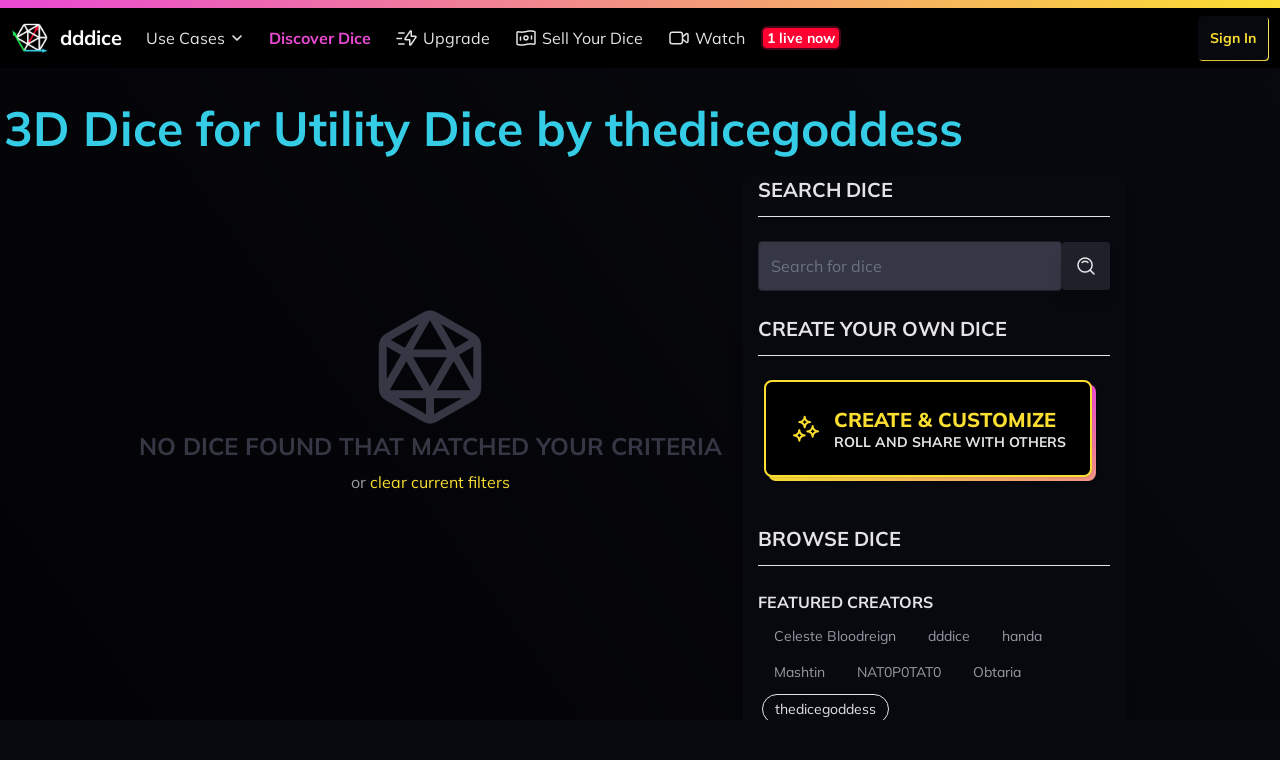

--- FILE ---
content_type: text/html; charset=UTF-8
request_url: https://dddice.com/dice?system=utility&creator=thedicegoddess&page=1&color=gray
body_size: 15446
content:
<!DOCTYPE html>
<html lang="en">

<head>
    <meta charset="utf-8">
    <meta name="viewport"
        content="width=device-width, initial-scale=1.0, maximum-scale=1.0, user-scalable=no">
    <meta name="csrf-token" content="M39uKV7r5hpLixnfCEOb3WH61vg28v0P1l472Kdo">

    <link rel="canonical"
        href="https://dddice.com/dice?system=utility&amp;creator=thedicegoddess&amp;page=1&amp;color=gray">

    <title>3D Dice for Utility Dice by thedicegoddess | dddice</title>
<meta name="description" content="Roll 3D dice for tabletop roleplaying games live in your browser. Invite friends to roll live or connect with tools such as Roll20, Foundry VTT, and D&amp;D Beyond to bring your dice collection everywhere." />
<meta name="keywords" content="roll dice, dice roller, dnd dice roller, rpg dice roller, dice roller online, digital dice, 3d virtual dice roller, 3d dice, virtual tabletop, vtt" />

<!-- Twitter -->
<meta name="twitter:card" content="summary" />
<meta name="twitter:creator" content="@dddice_app" />
<meta name="twitter:description" content="Roll 3D dice for tabletop roleplaying games live in your browser. Invite friends to roll live or connect with tools such as Roll20, Foundry VTT, and D&amp;D Beyond to bring your dice collection everywhere." />
<meta name="twitter:site" content="@dddice_app" />
<meta name="twitter:title" content="3D Dice for Utility Dice by thedicegoddess | dddice" />
<meta name="twitter:image" content="https://cdn.dddice.com/images/social-card-twitter.png" />
<meta name="twitter:image:alt" content="Roll dice with friends" />

<!-- OpenGraph -->
<meta property="og:image" content="https://cdn.dddice.com/images/social-card-twitter.png" />
<meta property="og:title" content="3D Dice for Utility Dice by thedicegoddess | dddice" />
<meta property="og:type" content="website" />
<meta property="og:url" content="https://dddice.com" />

<!-- Favicon -->
<link rel="apple-touch-icon" sizes="57x57" href="/images/apple-icon-57x57.png">
<link rel="apple-touch-icon" sizes="60x60" href="/images/apple-icon-60x60.png">
<link rel="apple-touch-icon" sizes="72x72" href="/images/apple-icon-72x72.png">
<link rel="apple-touch-icon" sizes="76x76" href="/images/apple-icon-76x76.png">
<link rel="apple-touch-icon" sizes="114x114" href="/images/apple-icon-114x114.png">
<link rel="apple-touch-icon" sizes="120x120" href="/images/apple-icon-120x120.png">
<link rel="apple-touch-icon" sizes="144x144" href="/images/apple-icon-144x144.png">
<link rel="apple-touch-icon" sizes="152x152" href="/images/apple-icon-152x152.png">
<link rel="apple-touch-icon" sizes="180x180" href="/images/apple-icon-180x180.png">
<link rel="icon" type="image/png" sizes="192x192"  href="/images/android-icon-192x192.png">
<link rel="icon" type="image/png" sizes="32x32" href="/images/favicon-32x32.png">
<link rel="icon" type="image/png" sizes="96x96" href="/images/favicon-96x96.png">
<link rel="icon" type="image/png" sizes="16x16" href="/images/favicon-16x16.png">
<link rel="manifest" href="/manifest.json">
<meta name="msapplication-TileColor" content="#08090F">
<meta name="msapplication-TileImage" content="/images/ms-icon-144x144.png">
<meta name="theme-color" content="#35cc36">

    <!-- Styles -->
    <link rel="stylesheet" href="https://cdn2.dddice.com/css/app.css?v=-34" />

    <!-- Scripts -->
    <script src="https://cdn2.dddice.com/js/manifest.js?v=-34" defer></script>
    <script src="https://cdn2.dddice.com/js/app.js?v=-34" defer></script>
    <script src="https://cdn2.dddice.com/js/vendor.render.js?v=-34" defer>
    </script>
    <script src="https://cdn2.dddice.com/js/vendor.engine.js?v=-34" defer>
    </script>
    <style >[wire\:loading], [wire\:loading\.delay], [wire\:loading\.inline-block], [wire\:loading\.inline], [wire\:loading\.block], [wire\:loading\.flex], [wire\:loading\.table], [wire\:loading\.grid], [wire\:loading\.inline-flex] {display: none;}[wire\:loading\.delay\.shortest], [wire\:loading\.delay\.shorter], [wire\:loading\.delay\.short], [wire\:loading\.delay\.long], [wire\:loading\.delay\.longer], [wire\:loading\.delay\.longest] {display:none;}[wire\:offline] {display: none;}[wire\:dirty]:not(textarea):not(input):not(select) {display: none;}input:-webkit-autofill, select:-webkit-autofill, textarea:-webkit-autofill {animation-duration: 50000s;animation-name: livewireautofill;}@keyframes livewireautofill { from {} }</style>
    </head>

<body class="bg-gray-900 text-gray-100 antialiased font-sans">
    <div
    class="fixed z-50 top-0 h-2 w-full bg-gradient-to-r from-neon-pink to-neon-yellow">
</div>
<div class="bg-black top-0 mt-2 fixed z-50 w-full">
    <div x-data="{ isOpen: false }" class="w-full max-w-8xl mx-auto">
    <div class="flex justify-between lg:justify-start bg-black">
                    <div class="self-center p-3 flex items-center">
                <a href="/?ref=header" class="flex items-center">
                <img src="https://cdn.dddice.com/images/logo-light-fs8.png" class="h-9 w-auto mr-3" />
                <span class="text-lg lg:text-xl text-white font-bold">
    dddice
</span>
            </a>
            </div>
                <nav class="hidden lg:flex flex-1 justify-between items-center">
                            <div class="flex items-center">
                    <div class="relative" x-data="{
    open: false,
    toggle() {
        this.open = !this.open;
    },
    close() {
        this.open = false;
    }
}">
    <button @click="toggle()" x-on:keydown.escape.prevent.stop="close()"
        class="md:rounded-t flex-1 md:flex-auto text-base leading-tight flex items-center p-3 whitespace-nowrap transition relative text-gray-200 hover:text-gray-100" label="Use Cases">

        Use Cases

        <svg class="h-6 w-6 -mr-1" viewBox="0 0 24 24" xmlns="http://www.w3.org/2000/svg"><g fill="none"><path d="M0 0h24v24H0Z"/><path stroke="currentColor" stroke-linecap="round" stroke-linejoin="round" stroke-width="1.5" d="m8 10 4 4 4-4"/></g></svg>    </button>

    <div class="md:absolute ml-3 md:ml-0 bg-black rounded-b" x-cloak x-show="open"
        x-transition.origin.top.left x-on:click.outside="close()">
        <a
    href="/for-game-masters?ref=header" class="md:rounded-t flex-1 md:flex-auto text-base leading-tight flex items-center p-3 whitespace-nowrap transition text-gray-200 hover:text-gray-100" active="">
    For Game Masters
</a>
                <a
    href="/for-players?ref=header" class="md:rounded-t flex-1 md:flex-auto text-base leading-tight flex items-center p-3 whitespace-nowrap transition text-gray-200 hover:text-gray-100" active="">
    For Players
</a>
                <a
    href="/for-streamers?ref=header" class="md:rounded-t flex-1 md:flex-auto text-base leading-tight flex items-center p-3 whitespace-nowrap transition text-gray-200 hover:text-gray-100" active="">
    For Streamers
</a>
                <a
    href="/for-developers?ref=header" class="md:rounded-t flex-1 md:flex-auto text-base leading-tight flex items-center p-3 whitespace-nowrap transition text-gray-200 hover:text-gray-100" active="">
    For Developers
</a>
    </div>
</div>

            <a
    href="/marketplace" class="md:rounded-t flex-1 md:flex-auto text-base leading-tight flex items-center p-3 whitespace-nowrap transition text-neon-pink font-bold" active="1">
    Discover Dice
</a>
            <a
    href="/unlock?ref=header" class="md:rounded-t flex-1 md:flex-auto text-base leading-tight flex items-center p-3 whitespace-nowrap transition text-gray-200 hover:text-gray-100" active="">
    <svg class="h-6 w-6 mr-1" viewBox="0 0 24 24" xmlns="http://www.w3.org/2000/svg"><g stroke-linecap="round" stroke-width="1.5" stroke="currentColor" fill="none" stroke-linejoin="round"><path d="M16.364 5.636v4.67h3.985a.634.634 0 0 1 .541.987l-5.066 7.423h0a.652.652 0 0 1-1.19-.352v-4.673h-3.983 0a.634.634 0 0 1-.541-.987l5.064-7.42h0a.652.652 0 0 1 1.19.352ZM9 18H3.75M6.38 12.5H2M9 7H3.75"/></g><path fill="none" d="M0 0h24v24H0Z"/></svg>                Upgrade
</a>
            <a
    href="/for-dice-makers?ref=header" class="md:rounded-t flex-1 md:flex-auto text-base leading-tight flex items-center p-3 whitespace-nowrap transition text-gray-200 hover:text-gray-100" active="">
    <svg class="h-6 w-6 mr-1" viewBox="0 0 24 24" xmlns="http://www.w3.org/2000/svg"><g fill="none"><path d="M0 24V0h24v24"/><circle cx="12" cy="11.91" r="2" stroke="currentColor" stroke-linecap="round" stroke-linejoin="round" stroke-width="1.5"/><path stroke="currentColor" stroke-linecap="round" stroke-linejoin="round" stroke-width="1.5" d="M6.5 14v-3M17.5 13v-3M19.804 18.213v0a17.256 17.256 0 0 0-7.567.18l-.237.06a18.334 18.334 0 0 1-8.043.191l-.153-.031a1 1 0 0 1-.804-.98V6.794a1 1 0 0 1 1.196-.981v0c2.505.501 5.089.439 7.567-.18l.473-.118a17.257 17.257 0 0 1 7.567-.18l.392.078a1 1 0 0 1 .805.981v10.839a1 1 0 0 1-1.196.98Z"/></g></svg>                Sell Your Dice
</a>
            <a
    href="/watch-live?ref=header" class="md:rounded-t flex-1 md:flex-auto text-base leading-tight flex items-center p-3 whitespace-nowrap transition text-gray-200 hover:text-gray-100" active="">
    <svg class="h-6 w-6 mr-1" viewBox="0 0 24 24" xmlns="http://www.w3.org/2000/svg">
    <g stroke-linecap="round" stroke-width="1.5" stroke="currentColor" fill="none" stroke-linejoin="round">
        <path d="M13.125 17.75H5.25A2.25 2.25 0 0 1 3 15.5v-7a2.25 2.25 0 0 1 2.25-2.25h7.875a2.25 2.25 0 0 1 2.25 2.25v7a2.25 2.25 0 0 1-2.25 2.25ZM15.375 13.097l3.795 3.054c.736.593 1.83.069 1.83-.876v-6.55c0-.945-1.094-1.469-1.83-.876l-3.795 3.054"/>
    </g>
    <path fill="none" d="M0 0h24v24H0Z"/>
</svg>                Watch
</a>
                                            <a href='/watch-live?ref=live-now' class='flex flex-row items-center mr-auto'>
                <div wire:id="QYO33tD4WI1YA32KLGIC" wire:initial-data="{&quot;fingerprint&quot;:{&quot;id&quot;:&quot;QYO33tD4WI1YA32KLGIC&quot;,&quot;name&quot;:&quot;live-now&quot;,&quot;locale&quot;:&quot;en&quot;,&quot;path&quot;:&quot;dice&quot;,&quot;method&quot;:&quot;GET&quot;,&quot;v&quot;:&quot;acj&quot;},&quot;effects&quot;:{&quot;listeners&quot;:[]},&quot;serverMemo&quot;:{&quot;children&quot;:[],&quot;errors&quot;:[],&quot;htmlHash&quot;:&quot;8abef1ac&quot;,&quot;data&quot;:[],&quot;dataMeta&quot;:[],&quot;checksum&quot;:&quot;6e57402d0d94218e0a0fabfa27b8b73cb0bae92e8fe78ffd0d307ad3d87aa463&quot;}}" wire:poll.60s>
    <div class="bg-neon-red text-white font-bold flex rounded-md border-2 border-gray-900/75 px-1 text-sm m-1">
    1 live now
</div>
</div>

<!-- Livewire Component wire-end:QYO33tD4WI1YA32KLGIC -->            </a>
                                    </div>
                                        <div class="flex items-center">
                    <div
    class="flex">
    <div
    class="p-3 flex-1 md:py-0">
    <a href="/login?ref=header" class="inline-block relative group/button text-sm">
    <span
        class="block absolute w-full h-full top-0 left-0 mt-px ml-px z-10 rounded bg-gradient-to-tr from-neon-yellow to-neon-light-yellow">&nbsp;</span>
    <span
        class="transition flex items-center p-3 rounded bg-gray-900 text-neon-yellow font-bold z-20 relative shadow-lg transform group-hover/button:-translate-x-1 group-hover/button:-translate-y-1 group-active/button:translate-x-0 group-active/button:translate-y-0 whitespace-nowrap">
        Sign In
    </span>
    </a>
</div>
</div>
                </div>
                    </nav>
        <nav class="lg:hidden flex flex-1 justify-between items-center">
                            <div class="flex items-center mx-auto">
                    <a href='/watch-live?ref=live-now' class='flex flex-row items-center mr-auto'>
                <div wire:id="QYO33tD4WI1YA32KLGIC" wire:initial-data="{&quot;fingerprint&quot;:{&quot;id&quot;:&quot;QYO33tD4WI1YA32KLGIC&quot;,&quot;name&quot;:&quot;live-now&quot;,&quot;locale&quot;:&quot;en&quot;,&quot;path&quot;:&quot;dice&quot;,&quot;method&quot;:&quot;GET&quot;,&quot;v&quot;:&quot;acj&quot;},&quot;effects&quot;:{&quot;listeners&quot;:[]},&quot;serverMemo&quot;:{&quot;children&quot;:[],&quot;errors&quot;:[],&quot;htmlHash&quot;:&quot;8abef1ac&quot;,&quot;data&quot;:[],&quot;dataMeta&quot;:[],&quot;checksum&quot;:&quot;6e57402d0d94218e0a0fabfa27b8b73cb0bae92e8fe78ffd0d307ad3d87aa463&quot;}}" wire:poll.60s>
    <div class="bg-neon-red text-white font-bold flex rounded-md border-2 border-gray-900/75 px-1 text-sm m-1">
    1 live now
</div>
</div>

<!-- Livewire Component wire-end:QYO33tD4WI1YA32KLGIC -->            </a>
                </div>
                    </nav>
        <button class="text-white lg:hidden p-3" @click="isOpen = !isOpen">
            <svg class="w-9" viewBox="0 0 24 24" xmlns="http://www.w3.org/2000/svg"><g stroke-linecap="round" stroke-width="1.5" stroke="currentColor" fill="none" stroke-linejoin="round"><path d="M5.5 12h13M5.5 16h13M5.5 8h13"/></g><path fill="none" d="M0 0h24v24H0z"/></svg>        </button>
    </div>
    <div class="fixed inset-y-0 lg:hidden p-3 pr-0 w-full" x-cloak x-show="isOpen" x-transition>
        <button
            class="rounded-full shadow-lg p-1 absolute top-0 right-0 mt-3 mr-3 transition z-20 text-gray-200 hover:text-white"
            @click="isOpen = !isOpen">
            <svg class="w-9" viewBox="0 0 24 24" xmlns="http://www.w3.org/2000/svg"><g fill="none"><path d="M0 0h24v24H0Z"/><path stroke="currentColor" stroke-linecap="round" stroke-linejoin="round" stroke-width="1.5" d="m8 8 8 8M16 8l-8 8"/></g></svg>        </button>
        <div class="bg-black shadow-lg h-full rounded-l relative z-10">
            <nav class="flex flex-col h-full">
                                    <div class="flex-1">
                        <div class="flex flex-col">
                            <div class="relative" x-data="{
    open: false,
    toggle() {
        this.open = !this.open;
    },
    close() {
        this.open = false;
    }
}">
    <button @click="toggle()" x-on:keydown.escape.prevent.stop="close()"
        class="md:rounded-t flex-1 md:flex-auto text-base leading-tight flex items-center p-3 whitespace-nowrap transition relative text-gray-200 hover:text-gray-100" label="Use Cases">

        Use Cases

        <svg class="h-6 w-6 -mr-1" viewBox="0 0 24 24" xmlns="http://www.w3.org/2000/svg"><g fill="none"><path d="M0 0h24v24H0Z"/><path stroke="currentColor" stroke-linecap="round" stroke-linejoin="round" stroke-width="1.5" d="m8 10 4 4 4-4"/></g></svg>    </button>

    <div class="md:absolute ml-3 md:ml-0 bg-black rounded-b" x-cloak x-show="open"
        x-transition.origin.top.left x-on:click.outside="close()">
        <a
    href="/for-game-masters?ref=header" class="md:rounded-t flex-1 md:flex-auto text-base leading-tight flex items-center p-3 whitespace-nowrap transition text-gray-200 hover:text-gray-100" active="">
    For Game Masters
</a>
                <a
    href="/for-players?ref=header" class="md:rounded-t flex-1 md:flex-auto text-base leading-tight flex items-center p-3 whitespace-nowrap transition text-gray-200 hover:text-gray-100" active="">
    For Players
</a>
                <a
    href="/for-streamers?ref=header" class="md:rounded-t flex-1 md:flex-auto text-base leading-tight flex items-center p-3 whitespace-nowrap transition text-gray-200 hover:text-gray-100" active="">
    For Streamers
</a>
                <a
    href="/for-developers?ref=header" class="md:rounded-t flex-1 md:flex-auto text-base leading-tight flex items-center p-3 whitespace-nowrap transition text-gray-200 hover:text-gray-100" active="">
    For Developers
</a>
    </div>
</div>

            <a
    href="/marketplace" class="md:rounded-t flex-1 md:flex-auto text-base leading-tight flex items-center p-3 whitespace-nowrap transition text-neon-pink font-bold" active="1">
    Discover Dice
</a>
            <a
    href="/unlock?ref=header" class="md:rounded-t flex-1 md:flex-auto text-base leading-tight flex items-center p-3 whitespace-nowrap transition text-gray-200 hover:text-gray-100" active="">
    <svg class="h-6 w-6 mr-1" viewBox="0 0 24 24" xmlns="http://www.w3.org/2000/svg"><g stroke-linecap="round" stroke-width="1.5" stroke="currentColor" fill="none" stroke-linejoin="round"><path d="M16.364 5.636v4.67h3.985a.634.634 0 0 1 .541.987l-5.066 7.423h0a.652.652 0 0 1-1.19-.352v-4.673h-3.983 0a.634.634 0 0 1-.541-.987l5.064-7.42h0a.652.652 0 0 1 1.19.352ZM9 18H3.75M6.38 12.5H2M9 7H3.75"/></g><path fill="none" d="M0 0h24v24H0Z"/></svg>                Upgrade
</a>
            <a
    href="/for-dice-makers?ref=header" class="md:rounded-t flex-1 md:flex-auto text-base leading-tight flex items-center p-3 whitespace-nowrap transition text-gray-200 hover:text-gray-100" active="">
    <svg class="h-6 w-6 mr-1" viewBox="0 0 24 24" xmlns="http://www.w3.org/2000/svg"><g fill="none"><path d="M0 24V0h24v24"/><circle cx="12" cy="11.91" r="2" stroke="currentColor" stroke-linecap="round" stroke-linejoin="round" stroke-width="1.5"/><path stroke="currentColor" stroke-linecap="round" stroke-linejoin="round" stroke-width="1.5" d="M6.5 14v-3M17.5 13v-3M19.804 18.213v0a17.256 17.256 0 0 0-7.567.18l-.237.06a18.334 18.334 0 0 1-8.043.191l-.153-.031a1 1 0 0 1-.804-.98V6.794a1 1 0 0 1 1.196-.981v0c2.505.501 5.089.439 7.567-.18l.473-.118a17.257 17.257 0 0 1 7.567-.18l.392.078a1 1 0 0 1 .805.981v10.839a1 1 0 0 1-1.196.98Z"/></g></svg>                Sell Your Dice
</a>
            <a
    href="/watch-live?ref=header" class="md:rounded-t flex-1 md:flex-auto text-base leading-tight flex items-center p-3 whitespace-nowrap transition text-gray-200 hover:text-gray-100" active="">
    <svg class="h-6 w-6 mr-1" viewBox="0 0 24 24" xmlns="http://www.w3.org/2000/svg">
    <g stroke-linecap="round" stroke-width="1.5" stroke="currentColor" fill="none" stroke-linejoin="round">
        <path d="M13.125 17.75H5.25A2.25 2.25 0 0 1 3 15.5v-7a2.25 2.25 0 0 1 2.25-2.25h7.875a2.25 2.25 0 0 1 2.25 2.25v7a2.25 2.25 0 0 1-2.25 2.25ZM15.375 13.097l3.795 3.054c.736.593 1.83.069 1.83-.876v-6.55c0-.945-1.094-1.469-1.83-.876l-3.795 3.054"/>
    </g>
    <path fill="none" d="M0 0h24v24H0Z"/>
</svg>                Watch
</a>
                        </div>
                    </div>
                                                    <div class="flex items-center justify-between lg:justify-end">
                        <div
    class="flex">
    <div
    class="p-3 flex-1 md:py-0">
    <a href="/login?ref=header" class="inline-block relative group/button text-sm">
    <span
        class="block absolute w-full h-full top-0 left-0 mt-px ml-px z-10 rounded bg-gradient-to-tr from-neon-yellow to-neon-light-yellow">&nbsp;</span>
    <span
        class="transition flex items-center p-3 rounded bg-gray-900 text-neon-yellow font-bold z-20 relative shadow-lg transform group-hover/button:-translate-x-1 group-hover/button:-translate-y-1 group-active/button:translate-x-0 group-active/button:translate-y-0 whitespace-nowrap">
        Sign In
    </span>
    </a>
</div>
</div>
                    </div>
                            </nav>
        </div>
    </div>
</div>
</div>

    <div class="pt-14 h-screen flex flex-col">
        <div class="flex-1">
            <div class="bg-gradient-to-tr to-gray-900 from-black">
        <div class="flex max-w-8xl mx-auto lg:py-6">
            <div class="flex-1 px-1 lg:py-6">
                                    <div class='lg:flex lg:flex-row hidden'>
                        <h2 class="text-neon-blue font-bold text-5xl mb-6">3D Dice for Utility Dice by thedicegoddess</h2>
                                            </div>
                
                <div class='flex flex-col'>
                    <div class="flex flex-col-reverse justify-center lg:flex-row">
                        <div class="flex flex-col lg:pr-1">
                                                                                        <div class="py-32 text-gray-700 text-center">
                                    <svg height="126" width="126" class="mx-auto" viewBox="0 0 24 24" xmlns="http://www.w3.org/2000/svg"><g fill="none"><path d="M0 0h24v24H0Z"/><path stroke="currentColor" stroke-linecap="round" stroke-linejoin="round" stroke-width="1.5" d="M21 8.007v7.986a2 2 0 0 1-1.006 1.735l-7 4.007a2.003 2.003 0 0 1-1.988 0l-7-4.007A2 2 0 0 1 3 15.993V8.007a2 2 0 0 1 1.006-1.735l7-4.007a2.003 2.003 0 0 1 1.988 0l7 4.007A2 2 0 0 1 21 8.007ZM3.29 6.97 7.5 9.4M20.71 6.97 16.5 9.4M20.58 17.2H3.42M11.76 2.03 3.2 16.84M12.24 2.03l8.56 14.81"/><path stroke="currentColor" stroke-linecap="round" stroke-linejoin="round" stroke-width="1.5" d="M12 17.196 7.5 9.402h9ZM12 17.2V22"/></g></svg>                                    <h3
                                        class="text-center font-bold text-gray-700 text-2xl uppercase">
                                        No dice found that matched your criteria
                                    </h3>

                                    <span class="text-gray-300 text-base mt-2 block">
                                        or
                                        <a class="text-neon-yellow"
                                           href="https://dddice.com/dice">
                                            clear current filters
                                        </a>
                                    </span>

                                </div>
                                                    </div>
                        <div
                            class="my-3 mt-6 shadow-lg p-6 lg:p-4 lg:m-4 rounded-lg bg-gray-900 lg:py-0 lg:my-0 w-screen lg:w-96">
                            <h3
                                class="hidden lg:flex font-bold text-gray-200 text-lg lg:text-xl items-center uppercase border-b border-gray-200 pb-3 mb-6">
                                Search Dice
                            </h3>
                            <div x-data='search' class='w-full'>
                                <span class='flex flex-row mb-6 items-center justify-end w-full'>
                                    <label class='relative group/button w-full'>
    <span class="text-base text-gray-200"></span>
    <input id="search"
        type="search" placeholder="Search for dice" name="search" value="" pattern="" class="text-white text-base border focus:ring-0 focus:outline-none focus:border-neon-pink bg-gray-700 rounded w-full p-3 border-gray-800 relative group/button w-full" x-ref="searchQuery" @keyup.enter="search($refs.searchQuery.value)" />
</label>
                                    <button
    @click="search($refs.searchQuery.value)" class="relative group/button">
    <span
        class="transition block absolute w-full h-full top-0 left-0 z-10 rounded bg-gradient-to-tr from-gray-300 to-gray-200 opacity-0 group-hover/button:opacity-100 group-active/button:opacity-0">&nbsp;</span>
    <span
        class="transition flex items-center p-3 rounded bg-gray-800 text-gray-200 font-bold z-20 relative shadow-lg transform group-hover/button:-translate-x-px group-hover/button:-translate-y-px group-active/button:translate-x-0 group-active/button:translate-y-0 whitespace-nowrap">
        <svg class="w-6" viewBox="0 0 24 24" xmlns="http://www.w3.org/2000/svg"><g fill="none"><path d="M0 0h24v24H0Z"/><g stroke-linecap="round" stroke-width="1.5" stroke="currentColor" stroke-linejoin="round"><path d="M11.05 4a7.05 7.05 0 1 0 0 14.11 7.05 7.05 0 1 0 0-14.12Z"/><path d="M8.23 8.46v-.01a3.987 3.987 0 0 1 5.65-.01s0 0 0 0M20 20l-3.95-3.95"/></g><path d="M24 24H0V0h24Z"/></g></svg>
    </span>
    </button>
                                </span>
                            </div>
                            <div
    class="flex">
    
</div>
                            <h3
                                class="hidden lg:flex font-bold text-gray-200 text-lg lg:text-xl flex items-center uppercase border-b border-gray-200 pb-3 mb-6">
                                Create Your Own Dice
                            </h3>
                            <div class="mb-12 pr-3 hidden lg:flex">
                                <a
    class="mx-auto relative inline-block group/button" label="Create & Customize" text="Roll and share with others" href="https://dddice.com/editor">
    <span
        class="block rounded-lg bg-gradient-to-tr from-neon-yellow to-neon-pink shadow h-full w-full absolute mt-1 ml-1 z-10">
        &nbsp;
    </span>
    <span
        class="block rounded-lg flex items-center bg-black shadow relative z-20 h-full border-2 border-neon-yellow transition transform group-hover/button:-translate-x-1 group-hover/button:-translate-y-1 group-active/button:translate-x-0 group-active/button:translate-y-0 p-6">
                    <span class="mr-3 block w-7 md:w-8 text-neon-yellow">
                <svg viewBox="0 0 24 24" xmlns="http://www.w3.org/2000/svg"><g stroke-linecap="round" stroke-width="1.5" stroke="currentColor" fill="none" stroke-linejoin="round"><path d="M3 16.792h0a4 4 0 0 1 4 4h0a4 4 0 0 1 4-4h0a4 4 0 0 1-4-4s0 0 0 0h0a4 4 0 0 1-4 4ZM13 13.792h0a4 4 0 0 1 4 4s0 0 0 0h0a4 4 0 0 1 4-4h0a4 4 0 0 1-4-4s0 0 0 0h0a4 4 0 0 1-4 4ZM7 6.792h0a4 4 0 0 1 4 4h0a4 4 0 0 1 4-4h0a4 4 0 0 1-4-4s0 0 0 0h0a4 4 0 0 1-4 4Z"/></g><path fill="none" d="M0 0h24v24H0Z"/></svg>
            </span>
                <span class="flex-1 text-left">
            <h3 class="text-base md:text-xl leading-tight font-extrabold uppercase text-neon-yellow">
                Create &amp; Customize
            </h3>
                            <h4
                    class="text-sm leading-tight font-bold uppercase text-gray-200 whitespace-nowrap">
                    Roll and share with others</h4>
                    </span>
    </span>
    </a>
                            </div>

                            <h3
                                class="hidden lg:flex font-bold text-gray-200 text-lg lg:text-xl flex items-center uppercase border-b border-gray-200 pb-3 mb-6">
                                Browse Dice
                            </h3>
                            <nav>
                <div class="mb-3" x-data="{ expanded: false, open: false }">
            <div class='flex flex-row'>
                <h3 class="font-bold text-base text-gray-200 uppercase">
    Featured Creators
</h3>
                <button x-on:click="open = !open"
                        class='ml-auto text-white text-xl visible lg:invisible'
                        x-text="open ? '-' : '+' ">+
                </button>
            </div>
            <div class="overflow-hidden pb-3 hidden lg:block flex-col"
                 x-bind:class="{ 'hidden': !open, 'lg:block': !open, 'block': open }">
                <ul class="flex flex-wrap">
                                            <li class="p-1">
    <a href="https://dddice.com/dice?system=utility&amp;creator=Celeste%20Bloodreign&amp;page=1&amp;color=gray">
        <span class="lg:text-sm whitespace-nowrap px-3 py-1 flex transition rounded-full text-base border-transparent text-gray-300 border-0 hover:text-gray-100">
    Celeste Bloodreign
</span>
    </a>
</li>
                                            <li class="p-1">
    <a href="https://dddice.com/dice?system=utility&amp;creator=dddice&amp;page=1&amp;color=gray">
        <span class="lg:text-sm whitespace-nowrap px-3 py-1 flex transition rounded-full text-base border-transparent text-gray-300 border-0 hover:text-gray-100">
    dddice
</span>
    </a>
</li>
                                            <li class="p-1">
    <a href="https://dddice.com/dice?system=utility&amp;creator=handa&amp;page=1&amp;color=gray">
        <span class="lg:text-sm whitespace-nowrap px-3 py-1 flex transition rounded-full text-base border-transparent text-gray-300 border-0 hover:text-gray-100">
    handa
</span>
    </a>
</li>
                                            <li class="p-1">
    <a href="https://dddice.com/dice?system=utility&amp;creator=Mashtin&amp;page=1&amp;color=gray">
        <span class="lg:text-sm whitespace-nowrap px-3 py-1 flex transition rounded-full text-base border-transparent text-gray-300 border-0 hover:text-gray-100">
    Mashtin
</span>
    </a>
</li>
                                            <li class="p-1">
    <a href="https://dddice.com/dice?system=utility&amp;creator=NAT0P0TAT0&amp;page=1&amp;color=gray">
        <span class="lg:text-sm whitespace-nowrap px-3 py-1 flex transition rounded-full text-base border-transparent text-gray-300 border-0 hover:text-gray-100">
    NAT0P0TAT0
</span>
    </a>
</li>
                                            <li class="p-1">
    <a href="https://dddice.com/dice?system=utility&amp;creator=Obtaria&amp;page=1&amp;color=gray">
        <span class="lg:text-sm whitespace-nowrap px-3 py-1 flex transition rounded-full text-base border-transparent text-gray-300 border-0 hover:text-gray-100">
    Obtaria
</span>
    </a>
</li>
                                            <li class="p-1">
    <a href="https://dddice.com/dice?system=utility&amp;color=gray">
        <span class="lg:text-sm whitespace-nowrap px-3 py-1 flex transition border rounded-full text-base border-gray-200 text-gray-200 hover:border-white hover:text-white">
    thedicegoddess
</span>
    </a>
</li>
                                    </ul>
            </div>
        </div>
    
            <div class="mb-3" x-data="{ expanded: false, open: false }">
            <div class='flex flex-row'>
                <h3 class="font-bold text-base text-gray-200 uppercase">
    Tags
</h3>
                <button x-on:click="open = !open"
                        class='ml-auto text-white text-xl visible lg:invisible'
                        x-text="open ? '-' : '+' ">+
                </button>
            </div>
            <div class="overflow-hidden pb-3 hidden lg:block flex-col"
                 x-bind:class="{ 'hidden': !open, 'lg:block': !open, 'block': open }">
                <ul class="flex flex-wrap">
                                                                        <div 
                                 x-show='true'>
                                <li class="p-1">
    <a href="https://dddice.com/dice?system=utility&amp;creator=thedicegoddess&amp;page=1&amp;color=gray&amp;tags=basic">
        <span class="lg:text-sm whitespace-nowrap px-3 py-1 flex transition rounded-full text-base border-transparent text-gray-300 border-0 hover:text-gray-100">
    Basic
</span>
    </a>
</li>
                            </div>
                                                                                                <div 
                                 x-show='true'>
                                <li class="p-1">
    <a href="https://dddice.com/dice?system=utility&amp;creator=thedicegoddess&amp;page=1&amp;color=gray&amp;tags=featured">
        <span class="lg:text-sm whitespace-nowrap px-3 py-1 flex transition rounded-full text-base border-transparent text-gray-300 border-0 hover:text-gray-100">
    Featured
</span>
    </a>
</li>
                            </div>
                                            
                </ul>
                            </div>
        </div>
            <div class="mb-3" x-data="{ expanded: false, open: false }">
            <div class='flex flex-row'>
                <h3 class="font-bold text-base text-gray-200 uppercase">
    Color
</h3>
                <button x-on:click="open = !open"
                        class='ml-auto text-white text-xl visible lg:invisible'
                        x-text="open ? '-' : '+' ">+
                </button>
            </div>
            <div class="overflow-hidden pb-3 hidden lg:block flex-col"
                 x-bind:class="{ 'hidden': !open, 'lg:block': !open, 'block': open }">
                <ul class="flex flex-wrap">
                                                                        <div 
                                 x-show='true'>
                                <li class="p-1">
    <a href="https://dddice.com/dice?system=utility&amp;creator=thedicegoddess&amp;page=1&amp;color=black">
        <span class="lg:text-sm whitespace-nowrap px-3 py-1 flex transition rounded-full text-base border-transparent text-gray-300 border-0 hover:text-gray-100">
    Black
</span>
    </a>
</li>
                            </div>
                                                                                                <div 
                                 x-show='true'>
                                <li class="p-1">
    <a href="https://dddice.com/dice?system=utility&amp;creator=thedicegoddess&amp;page=1&amp;color=blue">
        <span class="lg:text-sm whitespace-nowrap px-3 py-1 flex transition rounded-full text-base border-transparent text-gray-300 border-0 hover:text-gray-100">
    Blue
</span>
    </a>
</li>
                            </div>
                                                                                                <div 
                                 x-show='true'>
                                <li class="p-1">
    <a href="https://dddice.com/dice?system=utility&amp;creator=thedicegoddess&amp;page=1&amp;color=brown">
        <span class="lg:text-sm whitespace-nowrap px-3 py-1 flex transition rounded-full text-base border-transparent text-gray-300 border-0 hover:text-gray-100">
    Brown
</span>
    </a>
</li>
                            </div>
                                                                                                <div 
                                 x-show='true'>
                                <li class="p-1">
    <a href="https://dddice.com/dice?system=utility&amp;creator=thedicegoddess&amp;page=1&amp;color=cyan">
        <span class="lg:text-sm whitespace-nowrap px-3 py-1 flex transition rounded-full text-base border-transparent text-gray-300 border-0 hover:text-gray-100">
    Cyan
</span>
    </a>
</li>
                            </div>
                                                                                                <div 
                                 x-show='true'>
                                <li class="p-1">
    <a href="https://dddice.com/dice?system=utility&amp;creator=thedicegoddess">
        <span class="lg:text-sm whitespace-nowrap px-3 py-1 flex transition border rounded-full text-base border-gray-200 text-gray-200 hover:border-white hover:text-white">
    Gray
</span>
    </a>
</li>
                            </div>
                                                                                                <div 
                                 x-show='true'>
                                <li class="p-1">
    <a href="https://dddice.com/dice?system=utility&amp;creator=thedicegoddess&amp;page=1&amp;color=green">
        <span class="lg:text-sm whitespace-nowrap px-3 py-1 flex transition rounded-full text-base border-transparent text-gray-300 border-0 hover:text-gray-100">
    Green
</span>
    </a>
</li>
                            </div>
                                                                                                <div x-cloak
                                 x-show='expanded'>
                                <li class="p-1">
    <a href="https://dddice.com/dice?system=utility&amp;creator=thedicegoddess&amp;page=1&amp;color=orange">
        <span class="lg:text-sm whitespace-nowrap px-3 py-1 flex transition rounded-full text-base border-transparent text-gray-300 border-0 hover:text-gray-100">
    Orange
</span>
    </a>
</li>
                            </div>
                                                                                                <div x-cloak
                                 x-show='expanded'>
                                <li class="p-1">
    <a href="https://dddice.com/dice?system=utility&amp;creator=thedicegoddess&amp;page=1&amp;color=pink">
        <span class="lg:text-sm whitespace-nowrap px-3 py-1 flex transition rounded-full text-base border-transparent text-gray-300 border-0 hover:text-gray-100">
    Pink
</span>
    </a>
</li>
                            </div>
                                                                                                <div 
                                 x-show='true'>
                                <li class="p-1">
    <a href="https://dddice.com/dice?system=utility&amp;creator=thedicegoddess&amp;page=1&amp;color=purple">
        <span class="lg:text-sm whitespace-nowrap px-3 py-1 flex transition rounded-full text-base border-transparent text-gray-300 border-0 hover:text-gray-100">
    Purple
</span>
    </a>
</li>
                            </div>
                                                                                                <div 
                                 x-show='true'>
                                <li class="p-1">
    <a href="https://dddice.com/dice?system=utility&amp;creator=thedicegoddess&amp;page=1&amp;color=red">
        <span class="lg:text-sm whitespace-nowrap px-3 py-1 flex transition rounded-full text-base border-transparent text-gray-300 border-0 hover:text-gray-100">
    Red
</span>
    </a>
</li>
                            </div>
                                                                                                <div 
                                 x-show='true'>
                                <li class="p-1">
    <a href="https://dddice.com/dice?system=utility&amp;creator=thedicegoddess&amp;page=1&amp;color=white">
        <span class="lg:text-sm whitespace-nowrap px-3 py-1 flex transition rounded-full text-base border-transparent text-gray-300 border-0 hover:text-gray-100">
    White
</span>
    </a>
</li>
                            </div>
                                                                                                <div 
                                 x-show='true'>
                                <li class="p-1">
    <a href="https://dddice.com/dice?system=utility&amp;creator=thedicegoddess&amp;page=1&amp;color=yellow">
        <span class="lg:text-sm whitespace-nowrap px-3 py-1 flex transition rounded-full text-base border-transparent text-gray-300 border-0 hover:text-gray-100">
    Yellow
</span>
    </a>
</li>
                            </div>
                                            
                </ul>
                            </div>
        </div>
            <div class="mb-3" x-data="{ expanded: false, open: false }">
            <div class='flex flex-row'>
                <h3 class="font-bold text-base text-gray-200 uppercase">
    Dice
</h3>
                <button x-on:click="open = !open"
                        class='ml-auto text-white text-xl visible lg:invisible'
                        x-text="open ? '-' : '+' ">+
                </button>
            </div>
            <div class="overflow-hidden pb-3 hidden lg:block flex-col"
                 x-bind:class="{ 'hidden': !open, 'lg:block': !open, 'block': open }">
                <ul class="flex flex-wrap">
                                                                        <div x-cloak
                                 x-show='expanded'>
                                <li class="p-1">
    <a href="https://dddice.com/dice?system=utility&amp;creator=thedicegoddess&amp;page=1&amp;color=gray&amp;dice=ability">
        <span class="lg:text-sm whitespace-nowrap px-3 py-1 flex transition rounded-full text-base border-transparent text-gray-300 border-0 hover:text-gray-100">
    ability
</span>
    </a>
</li>
                            </div>
                                                                                                <div x-cloak
                                 x-show='expanded'>
                                <li class="p-1">
    <a href="https://dddice.com/dice?system=utility&amp;creator=thedicegoddess&amp;page=1&amp;color=gray&amp;dice=boost">
        <span class="lg:text-sm whitespace-nowrap px-3 py-1 flex transition rounded-full text-base border-transparent text-gray-300 border-0 hover:text-gray-100">
    boost
</span>
    </a>
</li>
                            </div>
                                                                                                <div x-cloak
                                 x-show='expanded'>
                                <li class="p-1">
    <a href="https://dddice.com/dice?system=utility&amp;creator=thedicegoddess&amp;page=1&amp;color=gray&amp;dice=challenge">
        <span class="lg:text-sm whitespace-nowrap px-3 py-1 flex transition rounded-full text-base border-transparent text-gray-300 border-0 hover:text-gray-100">
    challenge
</span>
    </a>
</li>
                            </div>
                                                                                                <div 
                                 x-show='true'>
                                <li class="p-1">
    <a href="https://dddice.com/dice?system=utility&amp;creator=thedicegoddess&amp;page=1&amp;color=gray&amp;dice=d2">
        <span class="lg:text-sm whitespace-nowrap px-3 py-1 flex transition rounded-full text-base border-transparent text-gray-300 border-0 hover:text-gray-100">
    d2
</span>
    </a>
</li>
                            </div>
                                                                                                <div x-cloak
                                 x-show='expanded'>
                                <li class="p-1">
    <a href="https://dddice.com/dice?system=utility&amp;creator=thedicegoddess&amp;page=1&amp;color=gray&amp;dice=d3">
        <span class="lg:text-sm whitespace-nowrap px-3 py-1 flex transition rounded-full text-base border-transparent text-gray-300 border-0 hover:text-gray-100">
    d3
</span>
    </a>
</li>
                            </div>
                                                                                                <div 
                                 x-show='true'>
                                <li class="p-1">
    <a href="https://dddice.com/dice?system=utility&amp;creator=thedicegoddess&amp;page=1&amp;color=gray&amp;dice=d4">
        <span class="lg:text-sm whitespace-nowrap px-3 py-1 flex transition rounded-full text-base border-transparent text-gray-300 border-0 hover:text-gray-100">
    d4
</span>
    </a>
</li>
                            </div>
                                                                                                <div x-cloak
                                 x-show='expanded'>
                                <li class="p-1">
    <a href="https://dddice.com/dice?system=utility&amp;creator=thedicegoddess&amp;page=1&amp;color=gray&amp;dice=d5">
        <span class="lg:text-sm whitespace-nowrap px-3 py-1 flex transition rounded-full text-base border-transparent text-gray-300 border-0 hover:text-gray-100">
    d5
</span>
    </a>
</li>
                            </div>
                                                                                                <div 
                                 x-show='true'>
                                <li class="p-1">
    <a href="https://dddice.com/dice?system=utility&amp;creator=thedicegoddess&amp;page=1&amp;color=gray&amp;dice=d6">
        <span class="lg:text-sm whitespace-nowrap px-3 py-1 flex transition rounded-full text-base border-transparent text-gray-300 border-0 hover:text-gray-100">
    d6
</span>
    </a>
</li>
                            </div>
                                                                                                                                                                                        <div 
                                 x-show='true'>
                                <li class="p-1">
    <a href="https://dddice.com/dice?system=utility&amp;creator=thedicegoddess&amp;page=1&amp;color=gray&amp;dice=d8">
        <span class="lg:text-sm whitespace-nowrap px-3 py-1 flex transition rounded-full text-base border-transparent text-gray-300 border-0 hover:text-gray-100">
    d8
</span>
    </a>
</li>
                            </div>
                                                                                                <div 
                                 x-show='true'>
                                <li class="p-1">
    <a href="https://dddice.com/dice?system=utility&amp;creator=thedicegoddess&amp;page=1&amp;color=gray&amp;dice=d10">
        <span class="lg:text-sm whitespace-nowrap px-3 py-1 flex transition rounded-full text-base border-transparent text-gray-300 border-0 hover:text-gray-100">
    d10
</span>
    </a>
</li>
                            </div>
                                                                                                <div 
                                 x-show='true'>
                                <li class="p-1">
    <a href="https://dddice.com/dice?system=utility&amp;creator=thedicegoddess&amp;page=1&amp;color=gray&amp;dice=d10x">
        <span class="lg:text-sm whitespace-nowrap px-3 py-1 flex transition rounded-full text-base border-transparent text-gray-300 border-0 hover:text-gray-100">
    d10x
</span>
    </a>
</li>
                            </div>
                                                                                                                                            <div 
                                 x-show='true'>
                                <li class="p-1">
    <a href="https://dddice.com/dice?system=utility&amp;creator=thedicegoddess&amp;page=1&amp;color=gray&amp;dice=d12">
        <span class="lg:text-sm whitespace-nowrap px-3 py-1 flex transition rounded-full text-base border-transparent text-gray-300 border-0 hover:text-gray-100">
    d12
</span>
    </a>
</li>
                            </div>
                                                                                                                                            <div 
                                 x-show='true'>
                                <li class="p-1">
    <a href="https://dddice.com/dice?system=utility&amp;creator=thedicegoddess&amp;page=1&amp;color=gray&amp;dice=d16">
        <span class="lg:text-sm whitespace-nowrap px-3 py-1 flex transition rounded-full text-base border-transparent text-gray-300 border-0 hover:text-gray-100">
    d16
</span>
    </a>
</li>
                            </div>
                                                                                                <div 
                                 x-show='true'>
                                <li class="p-1">
    <a href="https://dddice.com/dice?system=utility&amp;creator=thedicegoddess&amp;page=1&amp;color=gray&amp;dice=d20">
        <span class="lg:text-sm whitespace-nowrap px-3 py-1 flex transition rounded-full text-base border-transparent text-gray-300 border-0 hover:text-gray-100">
    d20
</span>
    </a>
</li>
                            </div>
                                                                                                                                                                                        <div 
                                 x-show='true'>
                                <li class="p-1">
    <a href="https://dddice.com/dice?system=utility&amp;creator=thedicegoddess&amp;page=1&amp;color=gray&amp;dice=df">
        <span class="lg:text-sm whitespace-nowrap px-3 py-1 flex transition rounded-full text-base border-transparent text-gray-300 border-0 hover:text-gray-100">
    dF
</span>
    </a>
</li>
                            </div>
                                                                                                <div 
                                 x-show='true'>
                                <li class="p-1">
    <a href="https://dddice.com/dice?system=utility&amp;creator=thedicegoddess&amp;page=1&amp;color=gray&amp;dice=dg">
        <span class="lg:text-sm whitespace-nowrap px-3 py-1 flex transition rounded-full text-base border-transparent text-gray-300 border-0 hover:text-gray-100">
    dG
</span>
    </a>
</li>
                            </div>
                                                                                                <div x-cloak
                                 x-show='expanded'>
                                <li class="p-1">
    <a href="https://dddice.com/dice?system=utility&amp;creator=thedicegoddess&amp;page=1&amp;color=gray&amp;dice=dh">
        <span class="lg:text-sm whitespace-nowrap px-3 py-1 flex transition rounded-full text-base border-transparent text-gray-300 border-0 hover:text-gray-100">
    dH
</span>
    </a>
</li>
                            </div>
                                                                                                <div x-cloak
                                 x-show='expanded'>
                                <li class="p-1">
    <a href="https://dddice.com/dice?system=utility&amp;creator=thedicegoddess&amp;page=1&amp;color=gray&amp;dice=die">
        <span class="lg:text-sm whitespace-nowrap px-3 py-1 flex transition rounded-full text-base border-transparent text-gray-300 border-0 hover:text-gray-100">
    die
</span>
    </a>
</li>
                            </div>
                                                                                                <div x-cloak
                                 x-show='expanded'>
                                <li class="p-1">
    <a href="https://dddice.com/dice?system=utility&amp;creator=thedicegoddess&amp;page=1&amp;color=gray&amp;dice=difficulty">
        <span class="lg:text-sm whitespace-nowrap px-3 py-1 flex transition rounded-full text-base border-transparent text-gray-300 border-0 hover:text-gray-100">
    difficulty
</span>
    </a>
</li>
                            </div>
                                                                                                <div x-cloak
                                 x-show='expanded'>
                                <li class="p-1">
    <a href="https://dddice.com/dice?system=utility&amp;creator=thedicegoddess&amp;page=1&amp;color=gray&amp;dice=dr">
        <span class="lg:text-sm whitespace-nowrap px-3 py-1 flex transition rounded-full text-base border-transparent text-gray-300 border-0 hover:text-gray-100">
    dR
</span>
    </a>
</li>
                            </div>
                                                                                                <div x-cloak
                                 x-show='expanded'>
                                <li class="p-1">
    <a href="https://dddice.com/dice?system=utility&amp;creator=thedicegoddess&amp;page=1&amp;color=gray&amp;dice=ds">
        <span class="lg:text-sm whitespace-nowrap px-3 py-1 flex transition rounded-full text-base border-transparent text-gray-300 border-0 hover:text-gray-100">
    dS
</span>
    </a>
</li>
                            </div>
                                                                                                <div 
                                 x-show='true'>
                                <li class="p-1">
    <a href="https://dddice.com/dice?system=utility&amp;creator=thedicegoddess&amp;page=1&amp;color=gray&amp;dice=dv">
        <span class="lg:text-sm whitespace-nowrap px-3 py-1 flex transition rounded-full text-base border-transparent text-gray-300 border-0 hover:text-gray-100">
    dV
</span>
    </a>
</li>
                            </div>
                                                                                                <div x-cloak
                                 x-show='expanded'>
                                <li class="p-1">
    <a href="https://dddice.com/dice?system=utility&amp;creator=thedicegoddess&amp;page=1&amp;color=gray&amp;dice=dw">
        <span class="lg:text-sm whitespace-nowrap px-3 py-1 flex transition rounded-full text-base border-transparent text-gray-300 border-0 hover:text-gray-100">
    dW
</span>
    </a>
</li>
                            </div>
                                                                                                <div 
                                 x-show='true'>
                                <li class="p-1">
    <a href="https://dddice.com/dice?system=utility&amp;creator=thedicegoddess&amp;page=1&amp;color=gray&amp;dice=hunger">
        <span class="lg:text-sm whitespace-nowrap px-3 py-1 flex transition rounded-full text-base border-transparent text-gray-300 border-0 hover:text-gray-100">
    Hunger
</span>
    </a>
</li>
                            </div>
                                                                                                <div x-cloak
                                 x-show='expanded'>
                                <li class="p-1">
    <a href="https://dddice.com/dice?system=utility&amp;creator=thedicegoddess&amp;page=1&amp;color=gray&amp;dice=magic">
        <span class="lg:text-sm whitespace-nowrap px-3 py-1 flex transition rounded-full text-base border-transparent text-gray-300 border-0 hover:text-gray-100">
    magic
</span>
    </a>
</li>
                            </div>
                                                                                                <div 
                                 x-show='true'>
                                <li class="p-1">
    <a href="https://dddice.com/dice?system=utility&amp;creator=thedicegoddess&amp;page=1&amp;color=gray&amp;dice=normal">
        <span class="lg:text-sm whitespace-nowrap px-3 py-1 flex transition rounded-full text-base border-transparent text-gray-300 border-0 hover:text-gray-100">
    Normal
</span>
    </a>
</li>
                            </div>
                                                                                                <div x-cloak
                                 x-show='expanded'>
                                <li class="p-1">
    <a href="https://dddice.com/dice?system=utility&amp;creator=thedicegoddess&amp;page=1&amp;color=gray&amp;dice=proficiency">
        <span class="lg:text-sm whitespace-nowrap px-3 py-1 flex transition rounded-full text-base border-transparent text-gray-300 border-0 hover:text-gray-100">
    proficiency
</span>
    </a>
</li>
                            </div>
                                                                                                <div x-cloak
                                 x-show='expanded'>
                                <li class="p-1">
    <a href="https://dddice.com/dice?system=utility&amp;creator=thedicegoddess&amp;page=1&amp;color=gray&amp;dice=setback">
        <span class="lg:text-sm whitespace-nowrap px-3 py-1 flex transition rounded-full text-base border-transparent text-gray-300 border-0 hover:text-gray-100">
    setback
</span>
    </a>
</li>
                            </div>
                                                                                                <div 
                                 x-show='true'>
                                <li class="p-1">
    <a href="https://dddice.com/dice?system=utility&amp;creator=thedicegoddess&amp;page=1&amp;color=gray&amp;dice=stress">
        <span class="lg:text-sm whitespace-nowrap px-3 py-1 flex transition rounded-full text-base border-transparent text-gray-300 border-0 hover:text-gray-100">
    stress
</span>
    </a>
</li>
                            </div>
                                            
                </ul>
                                    <button class='px-4 pb-3 text-neon-blue text-underline'
                            x-on:click="expanded = !expanded" x-text="expanded ? 'less' : 'more'">more
                    </button>
                            </div>
        </div>
            <div class="mb-3" x-data="{ expanded: false, open: false }">
            <div class='flex flex-row'>
                <h3 class="font-bold text-base text-gray-200 uppercase">
    System
</h3>
                <button x-on:click="open = !open"
                        class='ml-auto text-white text-xl visible lg:invisible'
                        x-text="open ? '-' : '+' ">+
                </button>
            </div>
            <div class="overflow-hidden pb-3 hidden lg:block flex-col"
                 x-bind:class="{ 'hidden': !open, 'lg:block': !open, 'block': open }">
                <ul class="flex flex-wrap">
                                                                                                                                                                                                            <div x-cloak
                                 x-show='expanded'>
                                <li class="p-1">
    <a href="https://dddice.com/dice?system=alien&amp;creator=thedicegoddess&amp;page=1&amp;color=gray">
        <span class="lg:text-sm whitespace-nowrap px-3 py-1 flex transition rounded-full text-base border-transparent text-gray-300 border-0 hover:text-gray-100">
    Alien
</span>
    </a>
</li>
                            </div>
                                                                                                <div x-cloak
                                 x-show='expanded'>
                                <li class="p-1">
    <a href="https://dddice.com/dice?system=aspect-prime&amp;creator=thedicegoddess&amp;page=1&amp;color=gray">
        <span class="lg:text-sm whitespace-nowrap px-3 py-1 flex transition rounded-full text-base border-transparent text-gray-300 border-0 hover:text-gray-100">
    Aspect Prime
</span>
    </a>
</li>
                            </div>
                                                                                                                                            <div x-cloak
                                 x-show='expanded'>
                                <li class="p-1">
    <a href="https://dddice.com/dice?system=avatar&amp;creator=thedicegoddess&amp;page=1&amp;color=gray">
        <span class="lg:text-sm whitespace-nowrap px-3 py-1 flex transition rounded-full text-base border-transparent text-gray-300 border-0 hover:text-gray-100">
    Avatar Legends RPG
</span>
    </a>
</li>
                            </div>
                                                                                                                                                                                        <div x-cloak
                                 x-show='expanded'>
                                <li class="p-1">
    <a href="https://dddice.com/dice?system=bitd&amp;creator=thedicegoddess&amp;page=1&amp;color=gray">
        <span class="lg:text-sm whitespace-nowrap px-3 py-1 flex transition rounded-full text-base border-transparent text-gray-300 border-0 hover:text-gray-100">
    Blades In The Dark
</span>
    </a>
</li>
                            </div>
                                                                                                                                            <div 
                                 x-show='true'>
                                <li class="p-1">
    <a href="https://dddice.com/dice?system=blood-bowl&amp;creator=thedicegoddess&amp;page=1&amp;color=gray">
        <span class="lg:text-sm whitespace-nowrap px-3 py-1 flex transition rounded-full text-base border-transparent text-gray-300 border-0 hover:text-gray-100">
    Blood Bowl
</span>
    </a>
</li>
                            </div>
                                                                                                                                            <div 
                                 x-show='true'>
                                <li class="p-1">
    <a href="https://dddice.com/dice?system=call_of_cthulhu&amp;creator=thedicegoddess&amp;page=1&amp;color=gray">
        <span class="lg:text-sm whitespace-nowrap px-3 py-1 flex transition rounded-full text-base border-transparent text-gray-300 border-0 hover:text-gray-100">
    Call of Cthulhu
</span>
    </a>
</li>
                            </div>
                                                                                                                                            <div x-cloak
                                 x-show='expanded'>
                                <li class="p-1">
    <a href="https://dddice.com/dice?system=com&amp;creator=thedicegoddess&amp;page=1&amp;color=gray">
        <span class="lg:text-sm whitespace-nowrap px-3 py-1 flex transition rounded-full text-base border-transparent text-gray-300 border-0 hover:text-gray-100">
    City of Mist
</span>
    </a>
</li>
                            </div>
                                                                                                <div x-cloak
                                 x-show='expanded'>
                                <li class="p-1">
    <a href="https://dddice.com/dice?system=coriolis&amp;creator=thedicegoddess&amp;page=1&amp;color=gray">
        <span class="lg:text-sm whitespace-nowrap px-3 py-1 flex transition rounded-full text-base border-transparent text-gray-300 border-0 hover:text-gray-100">
    Coriolis
</span>
    </a>
</li>
                            </div>
                                                                                                                                                                                        <div x-cloak
                                 x-show='expanded'>
                                <li class="p-1">
    <a href="https://dddice.com/dice?system=cyberpunk-red&amp;creator=thedicegoddess&amp;page=1&amp;color=gray">
        <span class="lg:text-sm whitespace-nowrap px-3 py-1 flex transition rounded-full text-base border-transparent text-gray-300 border-0 hover:text-gray-100">
    Cyberpunk RED
</span>
    </a>
</li>
                            </div>
                                                                                                <div x-cloak
                                 x-show='expanded'>
                                <li class="p-1">
    <a href="https://dddice.com/dice?system=cypher&amp;creator=thedicegoddess&amp;page=1&amp;color=gray">
        <span class="lg:text-sm whitespace-nowrap px-3 py-1 flex transition rounded-full text-base border-transparent text-gray-300 border-0 hover:text-gray-100">
    Cypher System
</span>
    </a>
</li>
                            </div>
                                                                                                                                                                                                                                                                                                                                                                                                                                                                                                                                                        <div 
                                 x-show='true'>
                                <li class="p-1">
    <a href="https://dddice.com/dice?system=dnd&amp;creator=thedicegoddess&amp;page=1&amp;color=gray">
        <span class="lg:text-sm whitespace-nowrap px-3 py-1 flex transition rounded-full text-base border-transparent text-gray-300 border-0 hover:text-gray-100">
    Dungeons &amp; Dragons
</span>
    </a>
</li>
                            </div>
                                                                                                                                                                                                                                    <div x-cloak
                                 x-show='expanded'>
                                <li class="p-1">
    <a href="https://dddice.com/dice?system=fallout&amp;creator=thedicegoddess&amp;page=1&amp;color=gray">
        <span class="lg:text-sm whitespace-nowrap px-3 py-1 flex transition rounded-full text-base border-transparent text-gray-300 border-0 hover:text-gray-100">
    Fallout
</span>
    </a>
</li>
                            </div>
                                                                                                                                            <div x-cloak
                                 x-show='expanded'>
                                <li class="p-1">
    <a href="https://dddice.com/dice?system=fate&amp;creator=thedicegoddess&amp;page=1&amp;color=gray">
        <span class="lg:text-sm whitespace-nowrap px-3 py-1 flex transition rounded-full text-base border-transparent text-gray-300 border-0 hover:text-gray-100">
    FATE
</span>
    </a>
</li>
                            </div>
                                                                                                                                            <div x-cloak
                                 x-show='expanded'>
                                <li class="p-1">
    <a href="https://dddice.com/dice?system=forbidden-lands&amp;creator=thedicegoddess&amp;page=1&amp;color=gray">
        <span class="lg:text-sm whitespace-nowrap px-3 py-1 flex transition rounded-full text-base border-transparent text-gray-300 border-0 hover:text-gray-100">
    Forbidden Lands
</span>
    </a>
</li>
                            </div>
                                                                                                                                                                                                                                    <div x-cloak
                                 x-show='expanded'>
                                <li class="p-1">
    <a href="https://dddice.com/dice?system=genesys&amp;creator=thedicegoddess&amp;page=1&amp;color=gray">
        <span class="lg:text-sm whitespace-nowrap px-3 py-1 flex transition rounded-full text-base border-transparent text-gray-300 border-0 hover:text-gray-100">
    Genesys
</span>
    </a>
</li>
                            </div>
                                                                                                                                            <div 
                                 x-show='true'>
                                <li class="p-1">
    <a href="https://dddice.com/dice?system=gurps&amp;creator=thedicegoddess&amp;page=1&amp;color=gray">
        <span class="lg:text-sm whitespace-nowrap px-3 py-1 flex transition rounded-full text-base border-transparent text-gray-300 border-0 hover:text-gray-100">
    GURPS
</span>
    </a>
</li>
                            </div>
                                                                                                                                                                                                                                                                                <div x-cloak
                                 x-show='expanded'>
                                <li class="p-1">
    <a href="https://dddice.com/dice?system=htr5e&amp;creator=thedicegoddess&amp;page=1&amp;color=gray">
        <span class="lg:text-sm whitespace-nowrap px-3 py-1 flex transition rounded-full text-base border-transparent text-gray-300 border-0 hover:text-gray-100">
    Hunter: The Reckoning 5e
</span>
    </a>
</li>
                            </div>
                                                                                                                                                                                        <div x-cloak
                                 x-show='expanded'>
                                <li class="p-1">
    <a href="https://dddice.com/dice?system=jiangshi&amp;creator=thedicegoddess&amp;page=1&amp;color=gray">
        <span class="lg:text-sm whitespace-nowrap px-3 py-1 flex transition rounded-full text-base border-transparent text-gray-300 border-0 hover:text-gray-100">
    Jiangshi
</span>
    </a>
</li>
                            </div>
                                                                                                <div x-cloak
                                 x-show='expanded'>
                                <li class="p-1">
    <a href="https://dddice.com/dice?system=kids-on-bikes&amp;creator=thedicegoddess&amp;page=1&amp;color=gray">
        <span class="lg:text-sm whitespace-nowrap px-3 py-1 flex transition rounded-full text-base border-transparent text-gray-300 border-0 hover:text-gray-100">
    Kids on Bikes
</span>
    </a>
</li>
                            </div>
                                                                                                                                                                                                                                    <div x-cloak
                                 x-show='expanded'>
                                <li class="p-1">
    <a href="https://dddice.com/dice?system=legends-of-kralis&amp;creator=thedicegoddess&amp;page=1&amp;color=gray">
        <span class="lg:text-sm whitespace-nowrap px-3 py-1 flex transition rounded-full text-base border-transparent text-gray-300 border-0 hover:text-gray-100">
    Legends of Kralis
</span>
    </a>
</li>
                            </div>
                                                                                                                                                                                                                                                                                                                            <div 
                                 x-show='true'>
                                <li class="p-1">
    <a href="https://dddice.com/dice?system=mouse-guard&amp;creator=thedicegoddess&amp;page=1&amp;color=gray">
        <span class="lg:text-sm whitespace-nowrap px-3 py-1 flex transition rounded-full text-base border-transparent text-gray-300 border-0 hover:text-gray-100">
    Mouse Guard
</span>
    </a>
</li>
                            </div>
                                                                                                                                            <div x-cloak
                                 x-show='expanded'>
                                <li class="p-1">
    <a href="https://dddice.com/dice?system=mork-borg&amp;creator=thedicegoddess&amp;page=1&amp;color=gray">
        <span class="lg:text-sm whitespace-nowrap px-3 py-1 flex transition rounded-full text-base border-transparent text-gray-300 border-0 hover:text-gray-100">
    Mörk Borg
</span>
    </a>
</li>
                            </div>
                                                                                                                                                                                                                                                                                                                            <div 
                                 x-show='true'>
                                <li class="p-1">
    <a href="https://dddice.com/dice?system=pathfinder&amp;creator=thedicegoddess&amp;page=1&amp;color=gray">
        <span class="lg:text-sm whitespace-nowrap px-3 py-1 flex transition rounded-full text-base border-transparent text-gray-300 border-0 hover:text-gray-100">
    Pathfinder
</span>
    </a>
</li>
                            </div>
                                                                                                <div x-cloak
                                 x-show='expanded'>
                                <li class="p-1">
    <a href="https://dddice.com/dice?system=pericle&amp;creator=thedicegoddess&amp;page=1&amp;color=gray">
        <span class="lg:text-sm whitespace-nowrap px-3 py-1 flex transition rounded-full text-base border-transparent text-gray-300 border-0 hover:text-gray-100">
    Pericle
</span>
    </a>
</li>
                            </div>
                                                                                                <div x-cloak
                                 x-show='expanded'>
                                <li class="p-1">
    <a href="https://dddice.com/dice?system=pirate-borg&amp;creator=thedicegoddess&amp;page=1&amp;color=gray">
        <span class="lg:text-sm whitespace-nowrap px-3 py-1 flex transition rounded-full text-base border-transparent text-gray-300 border-0 hover:text-gray-100">
    Pirate Borg
</span>
    </a>
</li>
                            </div>
                                                                                                <div 
                                 x-show='true'>
                                <li class="p-1">
    <a href="https://dddice.com/dice?system=pbta&amp;creator=thedicegoddess&amp;page=1&amp;color=gray">
        <span class="lg:text-sm whitespace-nowrap px-3 py-1 flex transition rounded-full text-base border-transparent text-gray-300 border-0 hover:text-gray-100">
    Powered by the Apocalypse
</span>
    </a>
</li>
                            </div>
                                                                                                <div x-cloak
                                 x-show='expanded'>
                                <li class="p-1">
    <a href="https://dddice.com/dice?system=ppue&amp;creator=thedicegoddess&amp;page=1&amp;color=gray">
        <span class="lg:text-sm whitespace-nowrap px-3 py-1 flex transition rounded-full text-base border-transparent text-gray-300 border-0 hover:text-gray-100">
    Prowlers &amp; Paragons Ultimate Edition
</span>
    </a>
</li>
                            </div>
                                                                                                                                                                                                                                                                                <div x-cloak
                                 x-show='expanded'>
                                <li class="p-1">
    <a href="https://dddice.com/dice?system=shiver&amp;creator=thedicegoddess&amp;page=1&amp;color=gray">
        <span class="lg:text-sm whitespace-nowrap px-3 py-1 flex transition rounded-full text-base border-transparent text-gray-300 border-0 hover:text-gray-100">
    Shiver
</span>
    </a>
</li>
                            </div>
                                                                                                                                                                                                                                    <div x-cloak
                                 x-show='expanded'>
                                <li class="p-1">
    <a href="https://dddice.com/dice?system=ffsw&amp;creator=thedicegoddess&amp;page=1&amp;color=gray">
        <span class="lg:text-sm whitespace-nowrap px-3 py-1 flex transition rounded-full text-base border-transparent text-gray-300 border-0 hover:text-gray-100">
    Star Wars
</span>
    </a>
</li>
                            </div>
                                                                                                                                                                                                                                                                                <div x-cloak
                                 x-show='expanded'>
                                <li class="p-1">
    <a href="https://dddice.com/dice?system=toa&amp;creator=thedicegoddess&amp;page=1&amp;color=gray">
        <span class="lg:text-sm whitespace-nowrap px-3 py-1 flex transition rounded-full text-base border-transparent text-gray-300 border-0 hover:text-gray-100">
    Tales of Argosa
</span>
    </a>
</li>
                            </div>
                                                                                                <div x-cloak
                                 x-show='expanded'>
                                <li class="p-1">
    <a href="https://dddice.com/dice?system=ten_candles&amp;creator=thedicegoddess&amp;page=1&amp;color=gray">
        <span class="lg:text-sm whitespace-nowrap px-3 py-1 flex transition rounded-full text-base border-transparent text-gray-300 border-0 hover:text-gray-100">
    Ten Candles
</span>
    </a>
</li>
                            </div>
                                                                                                                                            <div 
                                 x-show='true'>
                                <li class="p-1">
    <a href="https://dddice.com/dice?system=the-mountain-witch&amp;creator=thedicegoddess&amp;page=1&amp;color=gray">
        <span class="lg:text-sm whitespace-nowrap px-3 py-1 flex transition rounded-full text-base border-transparent text-gray-300 border-0 hover:text-gray-100">
    The Mountain Witch
</span>
    </a>
</li>
                            </div>
                                                                                                <div x-cloak
                                 x-show='expanded'>
                                <li class="p-1">
    <a href="https://dddice.com/dice?system=TOR&amp;creator=thedicegoddess&amp;page=1&amp;color=gray">
        <span class="lg:text-sm whitespace-nowrap px-3 py-1 flex transition rounded-full text-base border-transparent text-gray-300 border-0 hover:text-gray-100">
    The One Ring
</span>
    </a>
</li>
                            </div>
                                                                                                <div x-cloak
                                 x-show='expanded'>
                                <li class="p-1">
    <a href="https://dddice.com/dice?system=the-walking-dead&amp;creator=thedicegoddess&amp;page=1&amp;color=gray">
        <span class="lg:text-sm whitespace-nowrap px-3 py-1 flex transition rounded-full text-base border-transparent text-gray-300 border-0 hover:text-gray-100">
    The Walking Dead
</span>
    </a>
</li>
                            </div>
                                                                                                                                                                                        <div 
                                 x-show='true'>
                                <li class="p-1">
    <a href="https://dddice.com/dice?creator=thedicegoddess&amp;color=gray">
        <span class="lg:text-sm whitespace-nowrap px-3 py-1 flex transition border rounded-full text-base border-gray-200 text-gray-200 hover:border-white hover:text-white">
    Utility Dice
</span>
    </a>
</li>
                            </div>
                                                                                                                                                                                        <div 
                                 x-show='true'>
                                <li class="p-1">
    <a href="https://dddice.com/dice?system=vtm5e&amp;creator=thedicegoddess&amp;page=1&amp;color=gray">
        <span class="lg:text-sm whitespace-nowrap px-3 py-1 flex transition rounded-full text-base border-transparent text-gray-300 border-0 hover:text-gray-100">
    Vampire: The Masquerade 5e
</span>
    </a>
</li>
                            </div>
                                                                                                <div x-cloak
                                 x-show='expanded'>
                                <li class="p-1">
    <a href="https://dddice.com/dice?system=wta_5th&amp;creator=thedicegoddess&amp;page=1&amp;color=gray">
        <span class="lg:text-sm whitespace-nowrap px-3 py-1 flex transition rounded-full text-base border-transparent text-gray-300 border-0 hover:text-gray-100">
    Werewolf the Apocalypse: 5e
</span>
    </a>
</li>
                            </div>
                                                                                                <div x-cloak
                                 x-show='expanded'>
                                <li class="p-1">
    <a href="https://dddice.com/dice?system=wod&amp;creator=thedicegoddess&amp;page=1&amp;color=gray">
        <span class="lg:text-sm whitespace-nowrap px-3 py-1 flex transition rounded-full text-base border-transparent text-gray-300 border-0 hover:text-gray-100">
    World of Darkness
</span>
    </a>
</li>
                            </div>
                                                                                                <div x-cloak
                                 x-show='expanded'>
                                <li class="p-1">
    <a href="https://dddice.com/dice?system=zweihander&amp;creator=thedicegoddess&amp;page=1&amp;color=gray">
        <span class="lg:text-sm whitespace-nowrap px-3 py-1 flex transition rounded-full text-base border-transparent text-gray-300 border-0 hover:text-gray-100">
    Zweihänder
</span>
    </a>
</li>
                            </div>
                                            
                </ul>
                                    <button class='px-4 pb-3 text-neon-blue text-underline'
                            x-on:click="expanded = !expanded" x-text="expanded ? 'less' : 'more'">more
                    </button>
                            </div>
        </div>
            <div class="mb-3" x-data="{ expanded: false, open: false }">
            <div class='flex flex-row'>
                <h3 class="font-bold text-base text-gray-200 uppercase">
    Sort By
</h3>
                <button x-on:click="open = !open"
                        class='ml-auto text-white text-xl visible lg:invisible'
                        x-text="open ? '-' : '+' ">+
                </button>
            </div>
            <div class="overflow-hidden pb-3 hidden lg:block flex-col"
                 x-bind:class="{ 'hidden': !open, 'lg:block': !open, 'block': open }">
                <ul class="flex flex-wrap">
                                                                        <div 
                                 x-show='true'>
                                <li class="p-1">
    <a href="https://dddice.com/dice?system=utility&amp;creator=thedicegoddess&amp;page=1&amp;color=gray&amp;sortBy=popular">
        <span class="lg:text-sm whitespace-nowrap px-3 py-1 flex transition rounded-full text-base border-transparent text-gray-300 border-0 hover:text-gray-100">
    Most Popular
</span>
    </a>
</li>
                            </div>
                                                                                                <div 
                                 x-show='true'>
                                <li class="p-1">
    <a href="https://dddice.com/dice?system=utility&amp;creator=thedicegoddess&amp;page=1&amp;color=gray&amp;sortBy=rollCount">
        <span class="lg:text-sm whitespace-nowrap px-3 py-1 flex transition rounded-full text-base border-transparent text-gray-300 border-0 hover:text-gray-100">
    Most Rolled
</span>
    </a>
</li>
                            </div>
                                                                                                <div 
                                 x-show='true'>
                                <li class="p-1">
    <a href="https://dddice.com/dice?system=utility&amp;creator=thedicegoddess&amp;page=1&amp;color=gray&amp;sortBy=createdAt">
        <span class="lg:text-sm whitespace-nowrap px-3 py-1 flex transition rounded-full text-base border-transparent text-gray-300 border-0 hover:text-gray-100">
    Newest
</span>
    </a>
</li>
                            </div>
                                            
                </ul>
                            </div>
        </div>
                <a class="pb-10 font-bold text-neon-yellow text-sm uppercase inline-block"
           href="https://dddice.com/dice">
            Clear Filters
        </a>
    </nav>
                            <div class='hidden lg:block'>
                                <h3
                                    class="font-bold text-gray-200 text-lg lg:text-xl flex items-center uppercase border-b border-gray-200 pb-3 mb-6">
                                    Roll with us
                                </h3>
                                <div class="grid grid-cols-6 mb-8">
                                    <a class="mx-auto bg-gray-100 hover:bg-white transform hover:scale-105 transition duration-200 rounded-full h-12 w-12 text-white flex justify-center items-center"
                                       href="https://www.patreon.com/dddice" target="_blank">
                                        <img class="h-9 w-9 fill-current"
                                             title="Become a backer on Patreon"
                                             alt="Become a backer on Patreon"
                                             src="/svg/social-media-patreon-square.svg" />
                                    </a>
                                    <a class="mx-auto bg-gray-100 hover:bg-white transform hover:scale-105 transition duration-200 rounded-full h-12 w-12 text-white flex justify-center items-center"
                                       href="https://discord.gg/VzHq5TfAr6" target="_blank">
                                        <img class="h-9 w-9 fill-current"
                                             title="Join the dddice Discord server"
                                             alt="Join the dddice Discord server"
                                             src="/svg/social-media-discord-outline.svg" />
                                    </a>
                                    <a class="mx-auto bg-gray-100 hover:bg-white transform hover:scale-105 transition duration-200 rounded-full h-12 w-12 text-white flex justify-center items-center"
                                       href="https://twitter.com/dddice_app" target="_blank">
                                        <img class="h-9 w-9 fill-current"
                                             title="Follow @dddice_app on Twitter"
                                             alt="Follow @dddice_app on Twitter"
                                             src="/svg/social-media-twitter.svg" />
                                    </a>
                                    <a class="mx-auto bg-gray-100 hover:bg-white transform hover:scale-105 transition duration-200 rounded-full h-12 w-12 text-white flex justify-center items-center"
                                       href="https://reddit.com/r/dddice" target="_blank">
                                        <img class="h-9 w-9 fill-current"
                                             title="Join the dddice subreddit"
                                             alt="Join the dddice subreddit"
                                             src="/svg/social-media-reddit.svg" />
                                    </a>
                                    <a class="mx-auto bg-gray-100 hover:bg-white transform hover:scale-105 transition duration-200 rounded-full h-12 w-12 text-white flex justify-center items-center"
                                       href="https://www.youtube.com/channel/UC8OaoMy-oFAvebUi_rOc1dQ"
                                       target="_blank">
                                        <img class="h-9 w-9 fill-current"
                                             title="Subscribe to dddice on YouTube"
                                             alt="Subscribe to dddice on YouTube"
                                             src="/svg/social-media-youtube.svg" />
                                    </a>
                                    <a class="mx-auto bg-gray-100 hover:bg-white transform hover:scale-105 transition duration-200 rounded-full h-12 w-12 text-white flex justify-center items-center"
                                       href="https://www.twitch.tv/dddice_app" target="_blank">
                                        <img class="h-9 w-9 fill-current"
                                             title="Follow dddice on Twitch"
                                             alt="Follow dddice on Twitch"
                                             src="/svg/social-media-twitch-tv.svg" />
                                    </a>
                                </div>
                            </div>
                        </div>
                    </div>
                    <div class="mt-8 px-3 lg:px-20">
                        
                    </div>
                    <div class='lg:hidden block w-80 px-1 mt-16 mx-auto'>
                        <h3
                            class="font-bold text-gray-200 text-lg lg:text-xl flex items-center uppercase border-b border-gray-200 pb-3 mb-6">
                            Roll with us
                        </h3>
                        <div class="grid grid-cols-6 mb-8">
                            <a class="mx-auto bg-gray-100 hover:bg-white transform hover:scale-105 transition duration-200 rounded-full h-12 w-12 text-white flex justify-center items-center"
                               href="https://www.patreon.com/dddice" target="_blank">
                                <img class="h-9 w-9 fill-current" title="Become a backer on Patreon"
                                     alt="Become a backer on Patreon"
                                     src="/svg/social-media-patreon-square.svg" />
                            </a>
                            <a class="mx-auto bg-gray-100 hover:bg-white transform hover:scale-105 transition duration-200 rounded-full h-12 w-12 text-white flex justify-center items-center"
                               href="https://discord.gg/VzHq5TfAr6" target="_blank">
                                <img class="h-9 w-9 fill-current"
                                     title="Join the dddice Discord server"
                                     alt="Join the dddice Discord server"
                                     src="/svg/social-media-discord-outline.svg" />
                            </a>
                            <a class="mx-auto bg-gray-100 hover:bg-white transform hover:scale-105 transition duration-200 rounded-full h-12 w-12 text-white flex justify-center items-center"
                               href="https://twitter.com/dddice_app" target="_blank">
                                <img class="h-9 w-9 fill-current"
                                     title="Follow @dddice_app on Twitter"
                                     alt="Follow @dddice_app on Twitter"
                                     src="/svg/social-media-twitter.svg" />
                            </a>
                            <a class="mx-auto bg-gray-100 hover:bg-white transform hover:scale-105 transition duration-200 rounded-full h-12 w-12 text-white flex justify-center items-center"
                               href="https://reddit.com/r/dddice" target="_blank">
                                <img class="h-9 w-9 fill-current"
                                     title="Join the dddice subreddit"
                                     alt="Join the dddice subreddit"
                                     src="/svg/social-media-reddit.svg" />
                            </a>
                            <a class="mx-auto bg-gray-100 hover:bg-white transform hover:scale-105 transition duration-200 rounded-full h-12 w-12 text-white flex justify-center items-center"
                               href="https://www.youtube.com/channel/UC8OaoMy-oFAvebUi_rOc1dQ"
                               target="_blank">
                                <img class="h-9 w-9 fill-current"
                                     title="Subscribe to dddice on YouTube"
                                     alt="Subscribe to dddice on YouTube"
                                     src="/svg/social-media-youtube.svg" />
                            </a>
                            <a class="mx-auto bg-gray-100 hover:bg-white transform hover:scale-105 transition duration-200 rounded-full h-12 w-12 text-white flex justify-center items-center"
                               href="https://www.twitch.tv/dddice_app" target="_blank">
                                <img class="h-9 w-9 fill-current" title="Follow dddice on Twitch"
                                     alt="Follow dddice on Twitch"
                                     src="/svg/social-media-twitch-tv.svg" />
                            </a>
                        </div>
                    </div>
                </div>
            </div>
        </div>
    </div>

    <div wire:id="7a68PDBDMC5NVS57aSb9" wire:initial-data="{&quot;fingerprint&quot;:{&quot;id&quot;:&quot;7a68PDBDMC5NVS57aSb9&quot;,&quot;name&quot;:&quot;dice.count&quot;,&quot;locale&quot;:&quot;en&quot;,&quot;path&quot;:&quot;dice&quot;,&quot;method&quot;:&quot;GET&quot;,&quot;v&quot;:&quot;acj&quot;},&quot;effects&quot;:{&quot;listeners&quot;:[]},&quot;serverMemo&quot;:{&quot;children&quot;:[],&quot;errors&quot;:[],&quot;htmlHash&quot;:&quot;e6a562d8&quot;,&quot;data&quot;:{&quot;themes&quot;:&quot;20356&quot;,&quot;users&quot;:&quot;12816&quot;},&quot;dataMeta&quot;:[],&quot;checksum&quot;:&quot;46eee9eeb0dd9105a6ab34b73c3136eb0182d722e987d144bb7bc393cdce34f8&quot;}}" class="bg-black text-lg md:text-xl lg:text-2xl italic text-gray-300 text-center py-12">
    <span class="block">
        A selection from the
        <span class="text-neon-pink font-bold">20,356 custom dice</span>
        themes
        <span class="block">
            created by
            <span class="text-neon-blue font-bold">12,816 players</span>
        </span>
    </span>
</div>

<!-- Livewire Component wire-end:7a68PDBDMC5NVS57aSb9 -->
        </div>

        <footer class="bg-black shadow">
    <div class="max-w-8xl text-sm font-normal pt-6 pb-4 px-4 text-gray-200 mx-auto">
        <div class="flex flex-col lg:flex-row">
            <div class="flex-1 grid grid-cols-2 lg:grid-cols-4 gap-4">
                <div>
                    <h3 class="text-neon-blue uppercase font-bold">Need Help?</h3>
                    <ul class="mt-1">
                        <li>
                            <a class="text-gray-200 hover:text-gray-100 transition-colors duration-100"
                                href="/contact?ref=footer">Contact</a>
                        </li>
                        <li>
                            <a class="text-gray-200 hover:text-gray-100 transition-colors duration-100"
                                target="_blank"
                                href="http://docs.dddice.com?ref=footer">Documentation</a>
                        </li>
                        <li>
                            <a class="text-gray-200 hover:text-gray-100 transition-colors duration-100"
                                target="_blank"
                                href="http://status.dddice.com?ref=footer">Site Status</a>
                        </li>
                    </ul>
                </div>

                <div>
                    <h3 class="text-neon-blue uppercase font-bold">Features</h3>
                    <ul class="mt-1">
                        <li>
                            <a class="text-gray-200 hover:text-gray-100 transition-colors duration-100"
                                href="/for-game-masters?ref=footer">For Game Masters</a>
                        </li>
                        <li>
                            <a class="text-gray-200 hover:text-gray-100 transition-colors duration-100"
                                href="/for-players?ref=footer">For Players</a>
                        </li>
                        <li>
                            <a class="text-gray-200 hover:text-gray-100 transition-colors duration-100"
                                href="/for-streamers?ref=footer">For Streamers</a>
                        </li>
                        <li>
                            <a class="text-gray-200 hover:text-gray-100 transition-colors duration-100"
                                href="/for-developers?ref=footer">For Developers</a>
                        </li>
                        <li>
                            <a class="text-neon-yellow hover:text-neon-light-yellow transition-colors duration-100"
                                href="/unlock?ref=footer">Unlock More Features</a>
                        </li>
                        <li>
                            <a class="text-neon-pink hover:text-neon-light-pink transition-colors duration-100"
                                href="/for-dice-makers?ref=footer">Sell Your Dice</a>
                        </li>
                    </ul>
                </div>

                <div>
                    <h3 class="text-neon-blue uppercase font-bold">About Us</h3>

                    <ul class="mt-1">
                        <li>
                            <a class="text-gray-200 hover:text-gray-100 transition-colors duration-100"
                                href="/features?ref=footer">All Features</a>
                        </li>
                        <li>
                            <a class="text-gray-200 hover:text-gray-100 transition-colors duration-100"
                                target="_blank"
                                href="https://blog.dddice.com/?ref=footer">Blog</a>
                        </li>
                        <li>
                            <a class="text-gray-200 hover:text-gray-100 transition-colors duration-100"
                                href="/faq?ref=footer">FAQ</a>
                        </li>
                        <li>
                            <a class="text-gray-200 hover:text-gray-100 transition-colors duration-100"
                                href="/press?ref=footer">Press Kit</a>
                        </li>
                        <li>
                            <a class="text-gray-200 hover:text-gray-100 transition-colors duration-100"
                                href="/roadmap?ref=footer">Roadmap</a>
                        </li>
                        <li>
                            <a class="text-gray-200 hover:text-gray-100 transition-colors duration-100"
                                href="/changelog?ref=footer">Release Notes</a>
                        </li>
                    </ul>
                </div>

                <div>
                    <h3 class="text-neon-blue uppercase font-bold">Developers</h3>
                    <ul class="mt-1">
                        <li>
                            <a class="text-gray-200 hover:text-gray-100 transition-colors duration-100"
                                target="_blank"
                                href="http://docs.dddice.com/api?ref=footer">API</a>
                        </li>
                        <li>
                            <a class="text-gray-200 hover:text-gray-100 transition-colors duration-100"
                                target="_blank"
                                href="http://docs.dddice.com/sdk/js/latest?ref=footer">SDK</a>
                        </li>
                    </ul>
                </div>

                <div>
                    <h3 class="text-neon-blue uppercase font-bold">Legal</h3>
                    <ul class="mt-1">
                        <li>
                            <a class="text-gray-200 hover:text-gray-100 transition-colors duration-100"
                                href="/terms?ref=footer">Terms of Service</a>
                        </li>
                        <li>
                            <a class="text-gray-200 hover:text-gray-100 transition-colors duration-100"
                                href="/privacy?ref=footer">Privacy Policy</a>
                        </li>
                        <li>
                            <a class="text-gray-200 hover:text-gray-100 transition-colors duration-100"
                                href="/eula?ref=footer">EULA</a>
                        </li>
                    </ul>
                </div>
            </div>

            <div class="mt-4 lg:mt-0">
                <h3 class="text-neon-blue uppercase font-bold">Join the Community</h3>
                <p class="text-white font-thin mt-2 lg:text-center">
                    Get instant updates and interact with us on social media
                </p>

                <div class="flex mt-2">
                    <a class="mr-1 bg-gray-200 hover:bg-gray-300 transition-colors duration-200 rounded-full h-9 w-9 text-white flex justify-center items-center"
                        href="https://www.patreon.com/dddice" target="_blank">
                        <img class="h-7 w-7 fill-current" title="Become a backer on Patreon"
                            alt="Become a backer on Patreon"
                            src="/svg/social-media-patreon-square.svg" />
                    </a>
                    <a class="mr-1 bg-gray-200 hover:bg-gray-300 transition-colors duration-200 rounded-full h-9 w-9 text-white flex justify-center items-center"
                        href="https://discord.gg/VzHq5TfAr6" target="_blank">
                        <img class="h-7 w-7 fill-current" title="Join the dddice Discord server"
                            alt="Join the dddice Discord server"
                            src="/svg/social-media-discord-outline.svg" />
                    </a>
                    <a class="mr-1 bg-gray-200 hover:bg-gray-300 transition-colors duration-200 rounded-full h-9 w-9 text-white flex justify-center items-center"
                        href="https://twitter.com/dddice_app" target="_blank">
                        <img class="h-7 w-7 fill-current" title="Follow @dddice_app on Twitter"
                            alt="Follow @dddice_app on Twitter"
                            src="/svg/social-media-twitter.svg" />
                    </a>
                    <a class="mr-1 bg-gray-200 hover:bg-gray-300 transition-colors duration-200 rounded-full h-9 w-9 text-white flex justify-center items-center"
                        href="https://reddit.com/r/dddice" target="_blank">
                        <img class="h-7 w-7 fill-current" title="Join the dddice subreddit"
                            alt="Join the dddice subreddit" src="/svg/social-media-reddit.svg" />
                    </a>
                    <a class="mr-1 bg-gray-200 hover:bg-gray-300 transition-colors duration-200 rounded-full h-9 w-9 text-white flex justify-center items-center"
                        href="https://www.youtube.com/channel/UC8OaoMy-oFAvebUi_rOc1dQ"
                        target="_blank">
                        <img class="h-7 w-7 fill-current" title="Subscribe to dddice on YouTube"
                            alt="Subscribe to dddice on YouTube"
                            src="/svg/social-media-youtube.svg" />
                    </a>
                    <a class="bg-gray-200 hover:bg-gray-300 transition-colors duration-200 rounded-full h-9 w-9 text-white flex justify-center items-center"
                        href="https://www.twitch.tv/dddice_app" target="_blank">
                        <img class="h-7 w-7 fill-current" title="Follow dddice on Twitch"
                            alt="Follow dddice on Twitch" src="/svg/social-media-twitch-tv.svg" />
                    </a>
                </div>
            </div>
        </div>

        <div class="mx-2 text-gray-300 text-xs mt-4 text-center">
            <a class="text-white" href="/?ref=footer">dddice</a>
            <span>&copy; 2021-2026</span>
            /
            <a class="text-gray-300"
                href="/changelog?ref=footer"></a>
            (Build -34 beta)
        </div>

    </div>
</footer>
    </div>

    <script src="https://cdn2.dddice.com/vendor/livewire/livewire.js?id=90730a3b0e7144480175" data-turbo-eval="false" data-turbolinks-eval="false" ></script><script data-turbo-eval="false" data-turbolinks-eval="false" >window.livewire = new Livewire();window.Livewire = window.livewire;window.livewire_app_url = 'https://dddice.com';window.livewire_token = 'M39uKV7r5hpLixnfCEOb3WH61vg28v0P1l472Kdo';window.deferLoadingAlpine = function (callback) {window.addEventListener('livewire:load', function () {callback();});};let started = false;window.addEventListener('alpine:initializing', function () {if (! started) {window.livewire.start();started = true;}});document.addEventListener("DOMContentLoaded", function () {if (! started) {window.livewire.start();started = true;}});</script>
</body>

</html>


--- FILE ---
content_type: image/svg+xml
request_url: https://dddice.com/svg/social-media-reddit.svg
body_size: 363
content:
<svg viewBox="0 0 24 24" xmlns="http://www.w3.org/2000/svg"><g stroke-linecap="round" stroke-width="1.5" stroke="currentColor" fill="none" stroke-linejoin="round"><path d="M15.22 13.234a.25.25 0 1 0 .002.5.25.25 0 0 0-.002-.5M8.737 13.15a.25.25 0 1 0 .002.5.25.25 0 0 0-.002-.5M18.054 5.251a.375.375 0 1 0-.533-.529.375.375 0 0 0 .533.529M15.284 16.409a9.516 9.516 0 0 1-3.284.563c-1.22 0-2.32-.21-3.284-.563"/><path d="M3.766 13.814a2.07 2.07 0 0 1-.476-.32 2.043 2.043 0 0 1 2.774-2.998C7.563 9.422 9.655 8.74 12 8.74c2.345 0 4.437.682 5.936 1.755a2.042 2.042 0 0 1 2.774 2.998c-.14.132-.305.233-.476.32.04.226.067.454.067.685 0 3.092-3.66 5.759-8.301 5.759s-8.301-2.667-8.301-5.759c0-.231.027-.459.067-.684ZM12 8.74l.629-2.805a2 2 0 0 1 2.345-1.523l2.455.492"/></g><path fill="none" d="M0 0h24v24H0Z"/></svg>